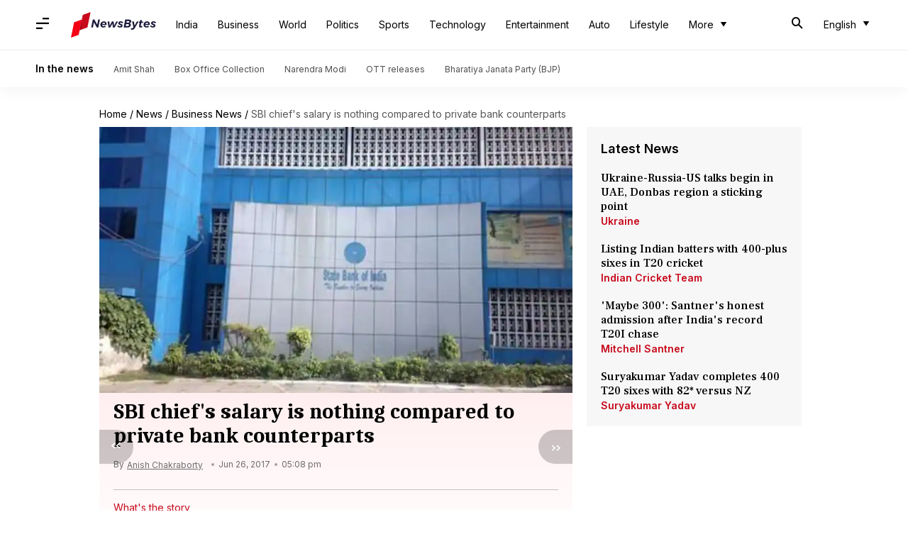

--- FILE ---
content_type: application/javascript; charset=utf-8
request_url: https://fundingchoicesmessages.google.com/f/AGSKWxUFNGmlhC1bFNLOyzG4EIqRlaVyIWlo8oMk0WPXvz-A62aV3nQiDvMhIs9ljIuSyDmZ5MgIFeNN_J_Q1EN8RNr4SGm1T68FZpqAvS2hG4R9jNEkcw0SNvZAijGaMAbeUilEM6RK7b1h5lEPDo_wjbqPs77vqQ72i_MGvipgRKw_FRrCeIfMw7uUvivM/_/ext/adform-/adhalfbanner..php?adv_/smalAds..php?ad_
body_size: -1289
content:
window['7a677442-d7ba-4db7-ad3d-3974760aa789'] = true;